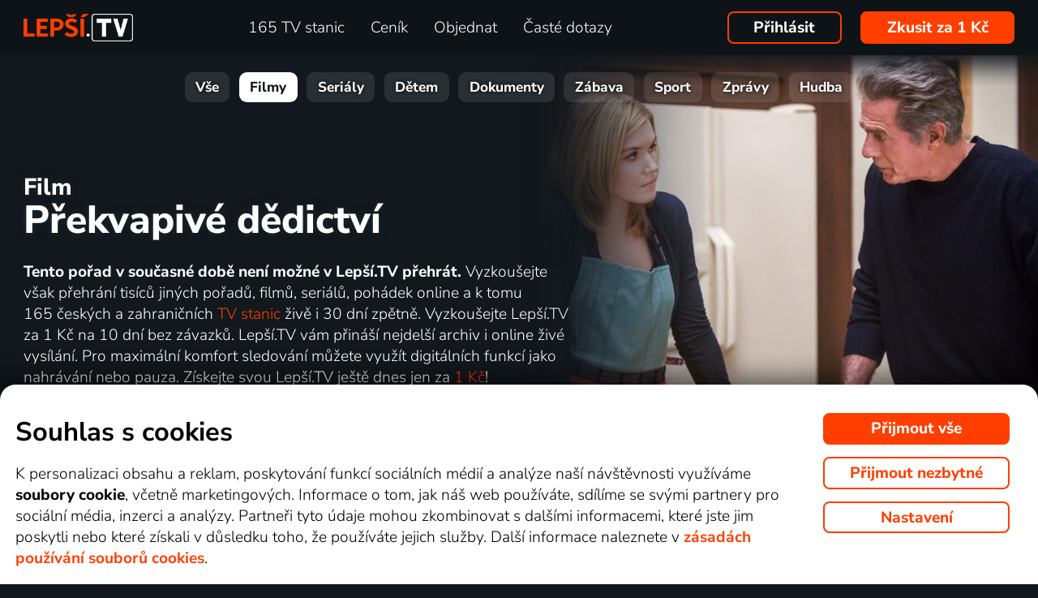

--- FILE ---
content_type: text/css
request_url: https://www.xn--lep-tma39c.tv/web/plugin/animate/animate_bold.css?2
body_size: 361
content:
@charset "UTF-8";

.animated {
  -webkit-animation-duration: 1s;
  animation-duration: 1s;
  -webkit-animation-fill-mode: both;
  animation-fill-mode: both;
}

.animated.bounceIn.slow, .animated.bounceIn_dark.slow{
  -webkit-animation-duration: 1s;
  animation-duration: 1s;
}

@-webkit-keyframes bounceIn {
  from, 20%, 40%, 60%, 80%, to {
    -webkit-animation-timing-function: cubic-bezier(0.215, 0.610, 0.355, 1.000);
    animation-timing-function: cubic-bezier(0.215, 0.610, 0.355, 1.000);
  }

  0% {
    text-shadow: 0px 0px 1px black;
  }

  20% {
    text-shadow: 0px 0px 1px black,0px 0px 1px black;
  }

  40% {
    text-shadow: 0px 0px 1px black,0px 0px 1px black,0px 0px 1px black;
  }

  60% {
    text-shadow: 0px 0px 1px black,0px 0px 1px black;
  }

  80% {
    text-shadow: 0px 0px 1px black;
  }

  to {
    text-shadow: none;/*0px 0px 0px black;*/
  }
}

@keyframes bounceIn {
  from, 20%, 40%, 60%, 80%, to {
    -webkit-animation-timing-function: cubic-bezier(0.215, 0.610, 0.355, 1.000);
    animation-timing-function: cubic-bezier(0.215, 0.610, 0.355, 1.000);
  }

  0% {
    text-shadow: 0px 0px 1px black;
  }

  20% {
    text-shadow: 0px 0px 1px black,0px 0px 1px black;
  }

  40% {
    text-shadow: 0px 0px 1px black,0px 0px 1px black,0px 0px 1px black;
  }

  60% {
    text-shadow: 0px 0px 1px black,0px 0px 1px black;
  }

  80% {
    text-shadow: 0px 0px 1px black;
  }

  to {
    text-shadow: none;/*0px 0px 0px black;*/
  }
}

@-webkit-keyframes bounceIn_dark {
  from, 20%, 40%, 60%, 80%, to {
    -webkit-animation-timing-function: cubic-bezier(0.215, 0.610, 0.355, 1.000);
    animation-timing-function: cubic-bezier(0.215, 0.610, 0.355, 1.000);
  }

  0% {
    text-shadow: 0px 0px 1px white;
  }

  20% {
    text-shadow: 0px 0px 1px white,0px 0px 1px white;
  }

  40% {
    text-shadow: 0px 0px 1px white,0px 0px 1px white,0px 0px 1px white;
  }

  60% {
    text-shadow: 0px 0px 1px white,0px 0px 1px white;
  }

  80% {
    text-shadow: 0px 0px 1px white;
  }

  to {
    text-shadow: none;/*0px 0px 0px white;*/
  }
}

@keyframes bounceIn_dark {
  from, 20%, 40%, 60%, 80%, to {
    -webkit-animation-timing-function: cubic-bezier(0.215, 0.610, 0.355, 1.000);
    animation-timing-function: cubic-bezier(0.215, 0.610, 0.355, 1.000);
  }

  0% {
    text-shadow: 0px 0px 2px white;
  }

  20% {
    text-shadow: 0px 0px 2px white,0px 0px 2px white;
  }

  40% {
    text-shadow: 0px 0px 2px white,0px 0px 2px white,0px 0px 2px white;
  }

  60% {
    text-shadow: 0px 0px 2px white,0px 0px 2px white;
  }

  80% {
    text-shadow: 0px 0px 2px white;
  }

  to {
    text-shadow: none;/*0px 0px 0px white;*/
  }
}

.bounceIn {
  -webkit-animation-name: bounceIn;
  animation-name: bounceIn;
}
.bounceIn_dark {
  -webkit-animation-name: bounceIn_dark;
  animation-name: bounceIn_dark;
}

--- FILE ---
content_type: text/css
request_url: https://www.xn--lep-tma39c.tv/web/temp/sources/page-site-content_toptv-content_toptv_css_2025.css?v=176917526999
body_size: 4213
content:
@media screen and (max-width:360px){html{font-size:4.5vw}}.nobr{white-space:nowrap}.content-toptv__motiv{background-position:top center;background-repeat:no-repeat;background-size:auto 33.1rem;position:absolute;top:0;left:0;width:100%;padding-top:33.1rem}.content-toptv__motiv--show{opacity:1;transition:opacity 1s;z-index:2}.content-toptv__motiv--hide{opacity:0;transition:opacity 1s;z-index:1}.content-toptv__nav{text-align:center;padding-top:1.1rem;padding-left:.1rem;padding-right:.1rem;position:relative;z-index:3}.content-toptv__nav-wrap{overflow:hidden;opacity:0;transition:opacity 0.4s ease}.content-toptv__nav-items{display:block;white-space:nowrap;padding-left:.7rem;padding-right:.7rem;font-size:0}.content-toptv__nav-item{font-size:1rem;display:inline-block;background-color:rgb(255 255 255 / .1);padding:.51rem .7rem;line-height:1;color:#fff;border-radius:.5rem;font-weight:750;text-shadow:0 0 5px #000;font-size:.9rem;text-decoration:none;flex:0 0 auto;margin-left:.3rem;margin-right:.3rem}.content-toptv__nav-item--active{background-color:#fff;color:#0d1115;text-shadow:none}.content-toptv__nav-item:hover{text-decoration:none;background-color:rgb(255 255 255 / .35);color:#fff}.content-toptv__fragment-1{background-position:bottom center;background-repeat:no-repeat;background-size:auto 100%}.content-toptv__slogan{display:flex;padding-left:1.25rem;padding-right:1.25rem;margin:13.4rem auto 1rem;text-align:center;position:relative;z-index:3;justify-content:center;align-items:center}.content-toptv__slogan-nadpis{line-height:1.2;font-size:2.5rem;font-weight:750;flex:0 0 auto;text-align:right;padding-right:2rem;margin:0;max-width:32rem;text-shadow:3px 3px 6px rgb(0 0 0 / .7)}.content-toptv__slogan-tlacitko{flex:0 0 auto;padding-top:1rem;padding-bottom:1rem;padding-left:2rem;border-left:.1rem rgb(147 147 147 / .5) solid}.content-toptv__slogan-tlacitko .content-toptv__slogan-link{box-shadow:3px 3px 6px 2px rgb(0 0 0 / .45)}.content-toptv__slogan-link{font-size:1.2rem;display:inline-block;border-width:0.0995em!important;border-style:solid;border-color:#ff3e00;border-radius:0.4em!important;font-weight:var(--font-bold);font-family:"Nunito Sans","Source Sans Pro",sans-serif;padding:.3925em 1.333em;line-height:1.3;text-decoration:none;color:#fff;background:#ff3e00;border:.0497rem solid #ff3e00}.content-toptv__promo{max-width:1110px;margin:0 auto 0;position:relative;z-index:3;padding-top:1rem}.content-toptv__wrap{position:relative;max-width:1205px;margin:0 auto}.content-toptv__promo-stage{padding:1.7rem 0 0}.content-toptv__promo-item.swiper-slide{flex:0 0 auto;width:auto;transform-origin:center bottom;padding:0 .5rem;box-sizing:border-box}.content-toptv__promo-item.swiper-slide.swiper-slide-active .content-toptv__promo-item-image{box-shadow:0 8px 20px rgb(12 12 12 / 93%);border-radius:.5rem}.content-toptv__promo-item-image{display:block;width:auto;height:7rem;border-radius:.5rem}.content-toptv__promo-stage-prev{position:absolute;bottom:0;left:0;height:calc(100% - 2.7rem);width:2.5rem;background-image:url([data-uri]);background-position:center center;background-repeat:no-repeat;background-size:1.1rem auto;z-index:100;display:block}.content-toptv__promo-stage-next{position:absolute;bottom:0;right:0;height:calc(100% - 2.7rem);width:2.5rem;background-image:url([data-uri]);background-position:center center;background-repeat:no-repeat;background-size:1.1rem auto;z-index:100;display:block}.content-toptv__promo:hover .content-toptv__promo-stage-prev,.content-toptv__promo:hover .content-toptv__promo-stage-next{display:block}.content-toptv__prednosti{text-align:center;padding-left:var(--page-padding);padding-right:var(--page-padding);margin-top:.8rem;margin-bottom:3rem;line-height:2}.content-toptv__prednosti-polozka{font-weight:750}.content-toptv__prednosti-delitko{color:#ff3e00;font-size:1.1rem;margin-left:.8rem;margin-right:.8rem;font-weight:750}.content-toptv__fragment-3-bg-top{max-width:66.1698rem;margin-left:auto;margin-right:auto;box-sizing:border-box;padding-top:3rem;padding-left:var(--page-padding);padding-right:var(--page-padding);background-color:#1e2429;border-radius:1rem 1rem 0 0;text-align:center}.content-toptv__fragment-3-bg-bottom{max-width:66.1698rem;margin-left:auto;margin-right:auto;box-sizing:border-box;padding-bottom:3rem;padding-left:var(--page-padding);padding-right:var(--page-padding);background-color:#1e2429;border-radius:0 0 1rem 1rem;text-align:center}.content-toptv__fragment-3-bg-body{max-width:66.1698rem;margin-left:auto;margin-right:auto;box-sizing:border-box;padding-left:2rem;padding-right:2rem;background-color:#1e2429;text-align:center}.content-toptv__fragment-3-nadpis{margin:0;padding-bottom:.5rem;line-height:1.2}.content-toptv__fragment-3-popis{max-width:800px;margin-left:auto;margin-right:auto}.content-toptv__fragment-3-stanice{display:flex;justify-content:center;align-items:center;padding-top:3rem;padding-bottom:3rem;flex-wrap:wrap;column-gap:1.8rem;row-gap:.9rem}.content-toptv__fragment-3-stanice-polozka{display:inline-block;cursor:pointer}.content-toptv__fragment-3-stanice-polozka img{display:block;max-width:4rem;max-height:2rem;object-fit:contain}.content-toptv__fragment-3-typy{overflow:hidden;margin-left:auto;margin-right:auto;background-color:#1e2429;position:relative;padding-bottom:2rem;max-width:66.1698rem;user-select:none;-webkit-user-select:none;-moz-user-select:none;-ms-user-select:none}.content-toptv__fragment-3-typy-list{display:flex;justify-content:space-between;align-items:stretch;gap:0;position:relative;z-index:2;width:100%}.content-toptv__fragment-3-typy-polozka-img{display:block;border-radius:1rem;width:12.45rem;height:8rem;object-fit:cover;pointer-events:none}.content-toptv__fragment-3-typy-polozka-text{padding-top:.5rem;padding-bottom:.5rem;display:block;text-align:center}.content-toptv__fragment-3-typy-polozka{width:auto;height:auto;padding:0 .5rem}.content-toptv__prehled-poradu{margin:3rem 0;box-sizing:border-box;text-align:center}.content-toptv__prehled-poradu-info{max-width:900px;margin:4rem auto;padding-left:var(--page-padding);padding-right:var(--page-padding);box-sizing:border-box}.content-toptv__prehled-poradu-info-nadpis{margin:0 0 .5rem}.content-toptv__prehled-poradu-vyhledavani-parametry{margin:3rem 0}input.content-toptv__prehled-poradu-vyhledavani-parametry-text[type="text"]{display:inline-block;width:18rem;background-color:#20262a;border:1px solid #20262a;border-radius:.5rem;line-height:1.2;padding:.7rem;box-sizing:border-box;font-size:1rem;font-family:"Nunito Sans","Source Sans Pro",sans-serif;height:3rem}.content-toptv__prehled-poradu-vyhledavani-parametry-typ{display:inline-block;width:18rem;background-color:#20262a;border:1px solid #20262a;border-radius:.5rem;line-height:1.2;padding:.7rem;box-sizing:border-box;font-size:1rem;font-family:"Nunito Sans","Source Sans Pro",sans-serif;height:3rem}.content-toptv__prehled-poradu-vyhledavani-parametry-typ option{font-size:1rem;font-family:"Nunito Sans","Source Sans Pro",sans-serif;line-height:1.2}.content-toptv__prehled-poradu-vyhledavani-porady{display:flex;justify-content:space-between;align-items:flex-start;flex-wrap:wrap;margin-left:-.65rem;margin-right:-.65rem}.content-toptv__prehled-poradu-vypis-prev{height:100%;width:6rem;position:absolute;top:0;left:0;z-index:10;cursor:pointer;background-image:url([data-uri]),linear-gradient(to right,rgb(18 24 29) 0%,rgb(18 24 29 / .8) 30%,rgb(18 24 29 / .4) 60%,#fff0 100%);background-position:center left 1rem,center;background-repeat:no-repeat;background-size:1.1rem auto,auto}.content-toptv__prehled-poradu-vypis-next{height:100%;width:6rem;position:absolute;top:0;right:0;z-index:10;cursor:pointer;background-image:url([data-uri]),linear-gradient(to left,rgb(18 24 29) 0%,rgb(18 24 29 / .8) 30%,rgb(18 24 29 / .4) 60%,#fff0 100%);background-position:center right 1rem,center;background-repeat:no-repeat;background-size:1.1rem auto,auto}.content-toptv__prehled-poradu-vypis-obal{display:flex;margin-left:0;margin-right:0}.content-toptv__prehled-poradu-vypis-polozka{padding:0 .5rem}.content-toptv__prehled-poradu-vypis-polozka.swiper-slide{width:auto;height:auto}.content-toptv__prehled-poradu-vypis-polozka-obal{display:block;margin:0;background-color:#000;border-radius:.8rem;width:14.8rem;height:14.5rem;color:#fff;border:.05rem solid #fff0}.content-toptv__prehled-poradu-vypis-polozka-obal:hover{text-decoration:none;border-color:none}.content-toptv__prehled-poradu-vypis-polozka-image{display:block;margin-bottom:0;position:relative}.content-toptv__prehled-poradu-vypis-polozka-image-bg{border-radius:.8rem .8rem 0 0;display:block;width:100%;height:10rem;object-fit:cover}.content-toptv__prehled-poradu-vypis-polozka-image-logo{position:absolute;top:.6rem;right:.8rem;display:block;max-width:5.6rem;max-height:.9rem;object-fit:contain;filter:drop-shadow(0 0 .15em #000000)}.content-toptv__prehled-poradu-vypis-polozka-name{display:block;line-height:1.2;padding:.6rem 1rem;display:flex;align-items:center;align-content:center;justify-content:center;height:3.8rem;font-size:.9rem;display:-webkit-box;-webkit-box-orient:vertical;-webkit-line-clamp:3;overflow:hidden;box-sizing:border-box}.content-toptv__prehled-poradu-vypis-polozka-info{display:block;font-size:.8rem;color:#aaa}.content-toptv__prehled-poradu-vypis-polozka-image .global_tym{position:absolute;bottom:1em;height:26%}.content-toptv__prehled-poradu-vypis-polozka-image .global_tym-vlajka{height:18%}.content-toptv__prehled-poradu-vypis-polozka-image .global_tym-soutez{left:50%;bottom:1.3em;height:30%;transform:translateX(-50%)}.content-toptv__prehled-poradu-vypis-polozka-image .global_tym-soutezOnly{right:5%;bottom:7%;height:20%}.content-toptv__fragment-3-typy-list.swiper-wrapper{transition-timing-function:linear!important}.content-toptv__header{padding-bottom:1.2rem}.content-toptv__wrap .swiper-slide{opacity:.3}.content-toptv__wrap .swiper-slide.swiper-slide-prev,.content-toptv__wrap .swiper-slide.swiper-slide-next{opacity:.7}.content-toptv__wrap .swiper-slide.swiper-slide-active{opacity:1}@media screen and (max-width:1000px){.content-toptv__promo-item.swiper-slide{transform-origin:center bottom;padding:0 .5rem;box-sizing:border-box}}@media screen and (max-width:1110px){.content-toptv__promo{max-width:none;margin:0 0 0}.content-toptv__promo-stage-prev{width:3.75rem;background-position:center left .75rem}.content-toptv__promo-stage-next{width:3.75rem;background-position:center right .75rem}}@media screen and (max-width:1320px){.content-toptv__fragment-3-bg-bottom,.content-toptv__fragment-3-typy,.content-toptv__fragment-3-bg-body,.content-toptv__fragment-3-bg-top{max-width:none;margin-left:1.25rem;margin-right:1.25rem}}@media screen and (max-width:1100px){.content-toptv__motiv{background-position:top center;background-repeat:no-repeat;background-size:auto 32.4rem;position:absolute;top:0;left:0;width:100%;padding-top:32.4rem}.content-toptv__slogan{margin:0 auto;height:19.7rem;align-content:flex-end;flex-direction:column;justify-content:flex-end}.content-toptv__slogan-nadpis{text-align:center;padding-right:0;margin-left:auto;margin-right:auto}.content-toptv__slogan-tlacitko{padding-left:0;border-left:none}}@media screen and (max-width:600px){.content-toptv__motiv{background-position:top center;background-repeat:no-repeat;background-size:auto 34rem;position:absolute;top:0;left:0;width:100%;padding-top:34rem}.content-toptv__slogan{margin:0 auto;height:21.2rem;align-content:flex-end}.content-toptv__promo-item.swiper-slide{flex:0 0 8rem}.content-toptv__promo-stage{padding:1.8rem 0 0}.content-toptv__prednosti{margin-top:1.6rem;margin-bottom:1.6rem}.content-toptv__slogan-nadpis{font-size:2.25rem}.content-toptv__promo-stage-prev,.content-toptv__promo-stage-next{display:none}.content-toptv__prehled-poradu-vypis-next,.content-toptv__prehled-poradu-vypis-prev{display:none}}@media screen and (max-width:470px){.content-toptv__motiv{background-size:120% auto}}

--- FILE ---
content_type: text/css
request_url: https://www.xn--lep-tma39c.tv/web/plugin/adresa_naseptavac/adresa_naseptavac_css.css?1765282817
body_size: 275
content:
.adresa_naseptavac_wrap {
	display: inline-block;
	width:0;
	height:0;
	position:relative;
	vertical-align: bottom;
}

.adresa_naseptavac_suggestions {
	position:absolute;
	top:0;
	left:0;
	z-index:2;
	background: lightgray;
	background: #ff3e00;
	border: solid black 1px;
	min-width:15em;
	max-width:30em;
	white-space:nowrap;
	width:fit-content;
	color: black;
	color: white;
	border-radius: 0 0.5em 0.5em 0.5em;
	overflow: hidden;
}

.adresa_naseptavac_suggestion {
	padding: 0.2em 0.5em;
	border-bottom: solid black 1px;
	cursor:pointer;
	width:100%;
	box-sizing:border-box;
}

.adresa_naseptavac_suggestion:last-child {
	border-bottom: 0;
}

.adresa_naseptavac_suggestion:hover, .adresa_naseptavac_suggestion-active {
	background: #383838;
}

--- FILE ---
content_type: text/javascript
request_url: https://www.xn--lep-tma39c.tv/web/temp/sources/page-site-content_offer-content_offer_js.js?v=171315969899
body_size: 8212
content:
$(function(){if($('#content_offer_find').length){content_offer.fixFindPosition=$('#content_offer_find').offset().top-$('#menu').outerHeight(!0);content_offer.FixFind();$(window).scroll(function(){content_offer.FixFind()});$(document).click(function(e){if($('.content_offer_find_TitleOther:visible').length&&!$(e.target).parents(".content_offer_find_Title").length){content_offer.ToggleSection(!1)}})}
if($('#content_offer_find_input').length&&$('#content_offer_find_input').val())
content_offer.FindChange();var $els=$('.content_offer_iconsPaid');if($els.length){$els.tooltipster({functionBefore:function(instance,helper){$('.content_offer_iconsImg').tooltipster('hide')}})}
$('.content_offer_iconBlock:not(.global_none):first .content_offer_iconH2Wrap').addClass("global_hidden");if($('.content_offer_findWrap').length)
content_offer.ScrollDelay();});var content_offer={last:null,FindChange:function(){var name=$('#content_offer_find_input').val().normalize("NFD").replace(/[\u0300-\u036f+]/g,"").replace(/ /g,'');if(name===content_offer.last){return}
content_offer.last=name;var reg=new RegExp(name,'i');var show=!1;$('#content_offer').find('.content_offer_blockTable, .content_offer_iconTableModTecky').find('[data-name]').each(function(){var $this=$(this);if(name==''||reg.exec($(this).data("name").trim().normalize("NFD").replace(/[\u0300-\u036f+]/g,"").replace(/ /g,''))){$this.toggleClass("global_none",!1);show=!0;$this.parent().find('[data-name=""]').toggleClass("global_none",!1)}else{$this.toggleClass("global_none",!0)}});content_offer.FixFind();if(name!=''){var scrollTop=$(document).scrollTop();if(content_offer.fixFindPosition+$('#content_offer_find').height()<scrollTop)
$("html, body").animate({scrollTop:content_offer.fixFindPosition});content_offer.Arrow(-1);$('#content_offer .content_offer_blockRadios').hide()}else{content_offer.Arrow(!1);$('#content_offer .content_offer_blockRadios').show()}
$('.content_offer_findNone').toggleClass("global_none",show)},fixFindPosition:0,FixFind:function(hide){var scrollTop=$(document).scrollTop();if(content_offer.fixFindPosition-scrollTop<0)
$('#content_offer_find').addClass("content_offer_find-fixed");else $('#content_offer_find').removeClass("content_offer_find-fixed");$('#content_offer_find .content_offer_find_TitleActive h2').remove();$('.content_offer_blockTitle:not(.content_offer_blockTitleRadios):visible,\n\
            .content_offer_iconH2Wrap:not(.content_offer_blockTitleRadios):visible').each(function(i){if(i===0||$(this).offset().top<=$('#content_offer_find').offset().top+$('.content_offer_find-fixed').height()){$('#content_offer_find .content_offer_find_TitleActive h2, #content_offer_find .content_offer_find_TitleActive .content_offer_blockTitle_button').remove();$('#content_offer_find .content_offer_find_TitleActive').prepend($(this).find("h2")[0].outerHTML).find("h2").removeClass("content_offer_iconH2").show().find('.content_offer_blockTitle_button').remove();if($(this).find("a")[0])$('#content_offer_find .content_offer_find_TitleActive').append($(this).find(".content_offer_blockTitle_button")[0].outerHTML);}
if($('.content_offer_find_TitleOther').is(":visible")){content_offer.ToggleSection(!0)}})},Magnet:function(){var search=$('#content_offer_find').offset().top+$('.content_offer_find-fixed').height();$('.content_offer_blockTitle:not(.content_offer_blockTitleRadios):visible,\n\
            .content_offer_iconH2Wrap:not(.content_offer_blockTitleRadios):visible').each(function(i){var $this=$(this);if($this.offset().top<=search&&$this.offset().top+$this.height()>=search){$("html, body").animate({scrollTop:$this.offset().top+$this.height()-$('.content_offer_find-fixed').height()-$('#menu').height()+10})}})},ScrollDelayBreak:!1,ScrollDelay:function(){var _throttleTimer=null;var _throttleDelay=500;var $window=$(window);var $document=$(document);$document.ready(function(){$window.off('scroll.scrolldealy',ScrollHandler).on('scroll.scrolldealy',ScrollHandler).off('mouseup.scrolldealy').on('mouseup.scrolldealy',function(e){content_offer.ScrollDelayBreak=!1;ScrollHandler(e)}).off('mousedown.scrolldealy').on('mousedown.scrolldealy',function(){content_offer.ScrollDelayBreak=!0})});function ScrollHandler(e){clearTimeout(_throttleTimer);_throttleTimer=setTimeout(function(){if(content_offer.ScrollDelayBreak==!1)
content_offer.Magnet();},_throttleDelay)}},ToggleSection:function(visible){var isVisible=!visible;if(!visible)
isVisible=$('.content_offer_find_TitleOther').is(":visible");if(!isVisible){$('.content_offer_find_TitleOther').html("");$('.content_offer_blockTitle:not(.content_offer_blockTitleRadios):visible h2,\n\
            .content_offer_iconH2Wrap:not(.content_offer_blockTitleRadios):visible h2').each(function(){var $this=$(this);var $new=$this.clone().removeClass("content_offer_iconH2").on("click",function(e){$("#content_offer_find").addClass("content_offer_find-fixed");var elmPosition=$this.offset().top+$this.outerHeight(!0);var findPosition=0;if($("#content_offer_find").length)
findPosition=$('#content_offer_find').offset().top-$(document).scrollTop()+$('#content_offer_find').height();var filterPosition=0;if($('#content_offer_filtr').length)
filterPosition=$('#content_offer_filtr').offset().top-$(document).scrollTop()+$('#content_offer_filtr').height();$("html, body").animate({scrollTop:elmPosition-(findPosition||0)-(filterPosition||0)-24});$('.content_offer_find_TitleOther').hide();content_offer.Arrow(!1);e.stopPropagation();e.preventDefault();return!1}).removeClass("global_none");$new.find('a').remove();$('.content_offer_find_TitleOther').append($new);if($new.text().trim()==$('#content_offer_find .content_offer_find_TitleActive').text().trim()){$new.addClass("content_offer_find_TitleOtherSelected")}});content_offer.Arrow(!0);$('.content_offer_find_TitleOther').slideDown(200)}else{content_offer.Arrow(!1);$('.content_offer_find_TitleOther').slideUp(200)}},Arrow:function(display){if(display==-1){$('.content_offer_find_TitleButton .fa-caret-down').hide();$('.content_offer_find_TitleButton .fa-caret-up').hide()}else if(display){$('.content_offer_find_TitleButton .fa-caret-down').hide();$('.content_offer_find_TitleButton .fa-caret-up').show()}else{$('.content_offer_find_TitleButton .fa-caret-up').hide();$('.content_offer_find_TitleButton .fa-caret-down').show()}},DisplayPack:function(pack){$('.content_offer_iconBlock .content_offer_iconH2Wrap').removeClass("global_hidden")
$('.content_offer_iconTableModTecky [data-pack]').toggleClass("global_noneImportant",!0);$('.content_offer_iconTableModTecky [data-packButton]').removeClass('content_offer_filtr_selected');$('.content_offer_iconTableModTecky [data-packButton]').addClass('onlinetv_select');$('.content_offer_iconTableModTecky [data-pack]').parent().toggleClass("content_offer_filtr_itemAll",!0);$('.content_offer_iconTableModTecky [data-pack*="'+pack+'"]').toggleClass("global_noneImportant",!1)
$('.content_offer_iconTableModTecky [data-packButton="'+pack+'"]').addClass('content_offer_filtr_selected');$('.content_offer_iconBlock').each(function(){$(this).removeClass("global_none").toggleClass("global_none",!$(this).find("[data-pack]:visible").length)});$('.content_offer_iconBlock:not(.global_none):first .content_offer_iconH2Wrap').addClass("global_hidden");setTimeout(function(){if($('.content_offer_iconTableModTecky [data-packButton="'+pack+'"].onlinetv_selected').length){$('.content_offer_iconTableModTecky [data-packButton="'+pack+'"] a').addClass('onlinetv_selected');$('.content_offer_iconTableModTecky [data-packButton="'+pack+'"]').removeClass('onlinetv_selected');onlinetv.$focusTemp=$('.content_offer_iconTableModTecky [data-packButton="'+pack+'"] a')}
$('.content_offer_iconTableModTecky [data-packButton="'+pack+'"]').removeClass('onlinetv_select')},0);content_offer.FixFind()},ChangePackInTooltips:function(){var pack=$('.content_offer_iconTableModTecky [data-packbutton].content_offer_filtr_selected').data("packbutton");$('[data-pack_dni]').toggleClass("global_none",!0);if(pack=="mini"){$('[data-pack_dni="mini"]').toggleClass("global_none",!1)}else if(pack=="max"){$('[data-pack_dni="max"]').toggleClass("global_none",!1)}else if(pack=="ukrajina"){$('[data-pack_dni="ukrajina"]').toggleClass("global_none",!1)}else{$('[data-pack_dni="basic"]').toggleClass("global_none",!1)}},}